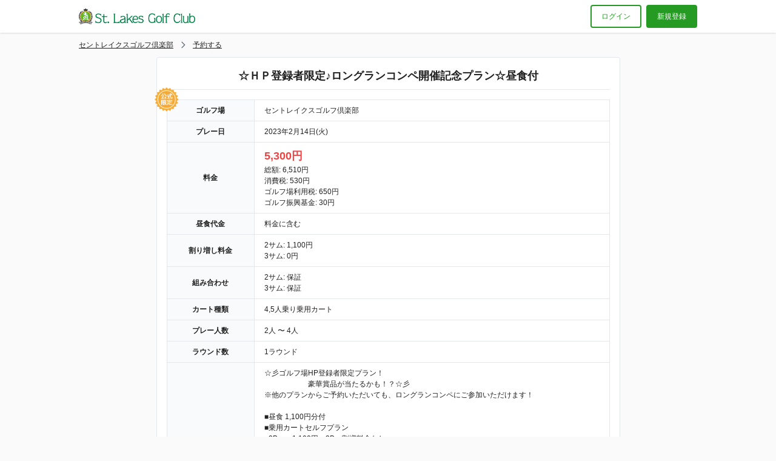

--- FILE ---
content_type: text/html; charset=utf-8
request_url: https://firstee.jp/stlakes/stlakes/plans/112520?date=2023-02-14
body_size: 3943
content:
<!DOCTYPE html><html><head><meta content="text/html; charset=UTF-8" http-equiv="Content-Type" /><title>☆ＨＰ登録者限定♪ロングランコンペ開催記念プラン☆昼食付(2023年2月14日) | セントレイクスゴルフ倶楽部 公式ネット予約</title>
<meta property="og:site_name" content="セントレイクスゴルフ倶楽部 公式ネット予約">
<meta property="og:title" content="☆ＨＰ登録者限定♪ロングランコンペ開催記念プラン☆昼食付(2023年2月14日)">
<meta property="og:type" content="article">
<meta property="og:url" content="https://firstee.jp/stlakes/stlakes/plans/112520?date=2023-02-14">
<meta property="og:locale" content="ja_JP"><link rel="stylesheet" media="all" href="/assets/reservation.css?t=20260121070710" /><script src="/assets/reservation.js?t=20260121070710"></script><meta name="csrf-param" content="authenticity_token" />
<meta name="csrf-token" content="WYRcgsvMAHHw2sd3aryTX70zVPrCQBQh9SyCoeg/nck24f995fXIlN3A96hfn6Yl01WrMpvatalu2nTk6rF+TQ==" /><meta content="IE=Edge" http-equiv="X-UA-Compatible" /><meta content="width=device-width,initial-scale=1.0,minimum-scale=1.0,maximum-scale=1.0,user-scalable=no" name="viewport" /><link href="/apple-touch-icon.png" rel="apple-touch-icon" sizes="180x180" /><script async="async" src="https://www.googletagmanager.com/gtag/js?id=G-PZDN26DW7M"></script><script>window.dataLayer = window.dataLayer || [];
function gtag(){dataLayer.push(arguments);}
gtag('js', new Date());

gtag('config', 'G-PZDN26DW7M');</script></head><body class="flex flex-col min-h-screen" theme="green"><header class="relative bg-white shadow z-10"><div class="container flex items-center py-2 px-2 md:px-0"><div class="grow"><a href="/stlakes/stlakes"><img alt="セントレイクスゴルフ倶楽部 公式ネット予約" class="w-48 md:w-auto" style="max-height: 38px" src="https://img.firstee.jp/uploads/golf_course/logo/cc/6a/44/cc6a44.png?t=1768973367" /></a></div><a class="border-2 text-theme border-theme rounded no-underline py-2 px-4 mr-2" href="/stlakes/login">ログイン</a><a class="hidden md:block border-2 border-theme bg-theme text-white rounded no-underline py-2 px-4" href="/stlakes/signup">新規登録</a></div></header><main class="grow relative container"><script type="application/ld+json">{
  "@context": "http://schema.org",
  "@type": "BreadcrumbList",
  "itemListElement": [
    {
      "@type": "ListItem",
      "position": 1,
      "item": {
        "@id": "/stlakes/stlakes",
        "name": "セントレイクスゴルフ倶楽部"
      }
    },
    {
      "@type": "ListItem",
      "position": 2,
      "item": {
        "@id": null,
        "name": "予約する"
      }
    }
  ]
}</script><div class="flex items-center overflow-x-auto whitespace-nowrap h-6 text-xs my-2 mx-2 md:mx-0"><a class="shrink-0" href="/stlakes/stlakes">セントレイクスゴルフ倶楽部</a><svg class="shrink-0 w-4 h-4 text-gray-500 mx-2" xmlns="http://www.w3.org/2000/svg" fill="none" viewBox="0 0 24 24" stroke="currentColor">  <path stroke-linecap="round" stroke-linejoin="round" stroke-width="2" d="M9 5l7 7-7 7"/></svg><a class="shrink-0" href="/stlakes/stlakes/plans/112520">予約する</a></div><div class="box-md"><h1 class="bordered-title">☆ＨＰ登録者限定♪ロングランコンペ開催記念プラン☆昼食付</h1><div class="relative mt-4"><img class="absolute top-0 left-0 transform -translate-x-1/2 -translate-y-1/2 z-20 w-10 h-10" alt="公式サイト限定" src="/assets/badges/official_only_badge-13e26bb859f6657a448103a121e8d3bebd3593e2f7e197abb14bfaac9628daf9.png" /><table class="table"><tr><th class="w-24 md:w-36">ゴルフ場</th><td>セントレイクスゴルフ倶楽部</td></tr><tr><th>プレー日</th><td>2023年2月14日(火)</td></tr><tr><th>料金</th><td><ul><p class="text-lg text-red-500 font-bold">5,300円</p><p>総額: 6,510円</p><p>消費税: 530円</p><p>ゴルフ場利用税: 650円</p><p>ゴルフ振興基金: 30円</p></ul></td></tr><tr><th>昼食代金</th><td>料金に含む</td></tr><tr><th>割り増し料金</th><td><p>2サム: 1,100円</p><p>3サム: 0円</p></td></tr><tr><th>組み合わせ</th><td><p>2サム: 保証</p><p>3サム: 保証</p></td></tr><th>カート種類</th><td>4,5人乗り乗用カート</td><tr><th>プレー人数</th><td>2人 〜 4人</td></tr><tr><th>ラウンド数</th><td>1ラウンド</td></tr><tr><th>備考</th><td>☆彡ゴルフ場HP登録者限定プラン！<br>　　　　　　豪華賞品が当たるかも！？☆彡<br>※他のプランからご予約いただいても、ロングランコンペにご参加いただけます！<br><br>■昼食 1,100円分付<br>■乗用カートセルフプラン<br>■2B：＋1,100円　3B：割増料金なし<br>※組合わせなくラウンドして頂けます。<br><br>■キャディ付ご希望のお客様は、お電話にてお問い合わせ下さい。<br>尚、組数に限りがございますのでご要望に添えない場合がございます。<br><br>■コースメンテナンス作業の関係上、当日スタートコースが<br>　変更になる場合がございます。予めご了承下さい。<br><br>■ご本人以外のご予約（代理予約）はご遠慮いただいております。<br><br>■プレーヤーの変更及びキャンセルは、プレー日３日前迄に必ずご連絡下さい。<br><br>■原則としてプレー日を含む3日前よりお1人様3,000円（税込み）キャンセル料を頂きます。<br>　尚プレー日の変更、人数変更に伴うキャンセルにつきましても同様の扱いとさせて頂きます。<br><br>■１０時台スタート場合は日没にかかる場合がございます（10月～1月頃）予めご了承下さい。</td></tr><tr><th>キャンセルポリシー</th><td>■原則としてプレー日を含む3日前よりお1人様3,000円（税込）<br>　コンペ（3組以上）の場合はプレー日を含む1週間前より平日お1組3,000円（税込）/土日祝お1組5,000円（税込）<br>　プレー日を含む3日前よりお1人様3,000円（税込）キャンセル料を頂きます。<br>　尚プレー日の変更、プラン変更、人数変更に伴うキャンセルにつきましても同様の扱いとさせて頂きます。</td></tr></table></div></div><div class="box-md mt-4"><h2 class="bordered-title">予約する</h2><div class="text-center border-4 bg-gray-50 rounded-lg p-4 mt-4"><svg class="w-12 h-12 text-gray-300" xmlns="http://www.w3.org/2000/svg" fill="none" viewBox="0 0 24 24" stroke="currentColor">  <path stroke-linecap="round" stroke-linejoin="round" stroke-width="2" d="M12 8v4m0 4h.01M21 12a9 9 0 11-18 0 9 9 0 0118 0z"/></svg><p>申し訳ございません。このプランで2023年2月14日に予約できる時間はありません。</p></div></div><div class="modal" id="js-modal"><div class="modal-overlay"><div class="modal-container container" style=""><div class="relative box-sm"><h1 class="bordered-title">ログイン</h1><h2 class="text-lg font-bold text-center mt-4">メールアドレスでログイン</h2><form action="/stlakes/login" accept-charset="UTF-8" method="post"><input name="utf8" type="hidden" value="&#x2713;" /><input type="hidden" name="authenticity_token" value="k7vHeHaqt+ra95b0b9B8xKKf2YQcB6r19qvlNvL/qJz83mSHWJN/D/ftpita80m+zPkmTEWdC31tXRNz8HFLGA==" /><p class="font-bold mt-4">メールアドレス<span class="inline-block text-xs bg-red-600 text-white py-0.5 px-2 rounded ml-2">必須</span></p><input type="email" name="email" id="email" class="mt-2" /><p class="font-bold mt-4">パスワード<span class="inline-block text-xs bg-red-600 text-white py-0.5 px-2 rounded ml-2">必須</span></p><input type="password" name="password" id="password" class="mt-2" /><p class="font-bold text-center mt-4"><label><input type="checkbox" name="auto_login" id="auto_login" value="1" class="mr-2" />ブラウザを閉じてもログインしたままにする</label></p><input type="submit" name="commit" value="ログイン" class="button bg-theme mt-4" data-disable-with="処理中" /></form><p class="text-center mt-4"><a href="/stlakes/reminder">パスワードを忘れた方</a></p><p class="text-center mt-4 mb-4"><a class="inline-block border-2 border-firstee-green font-bold text-firstee-green bg-white rounded no-underline py-2 px-4" href="/stlakes/signup">アカウントをお持ちでない方はこちらから登録</a></p><a class="absolute top-4 right-4" onclick="MicroModal.close(&#39;js-modal&#39;)" href="javascript:void(0)"><svg class="w-6 h-6" xmlns="http://www.w3.org/2000/svg" fill="none" viewBox="0 0 24 24" stroke="currentColor">  <path stroke-linecap="round" stroke-linejoin="round" stroke-width="2" d="M6 18L18 6M6 6l12 12"/></svg></a></div></div></div></div></main><footer class="bg-gray-900 text-white mt-4"><div class="container py-4 px-2 md:px-0"><div class="border-b border-gray-500 pb-2 mb-2"><h3 class="font-bold">セントレイクスゴルフ倶楽部</h3><p>〒518-0125 三重県伊賀市上郡大峯1338</p><p>TEL: 0595-36-2321<span class="text-gray-300 mx-2">|</span>FAX: 0595-36-2902<span class="text-gray-300 mx-2">|</span><a href="https://stlakes-gc.com/">公式ホームページ</a></p></div><p class="text-right"><a rel="nofollow" href="/stlakes/terms">利用規約</a></p></div></footer></body></html>